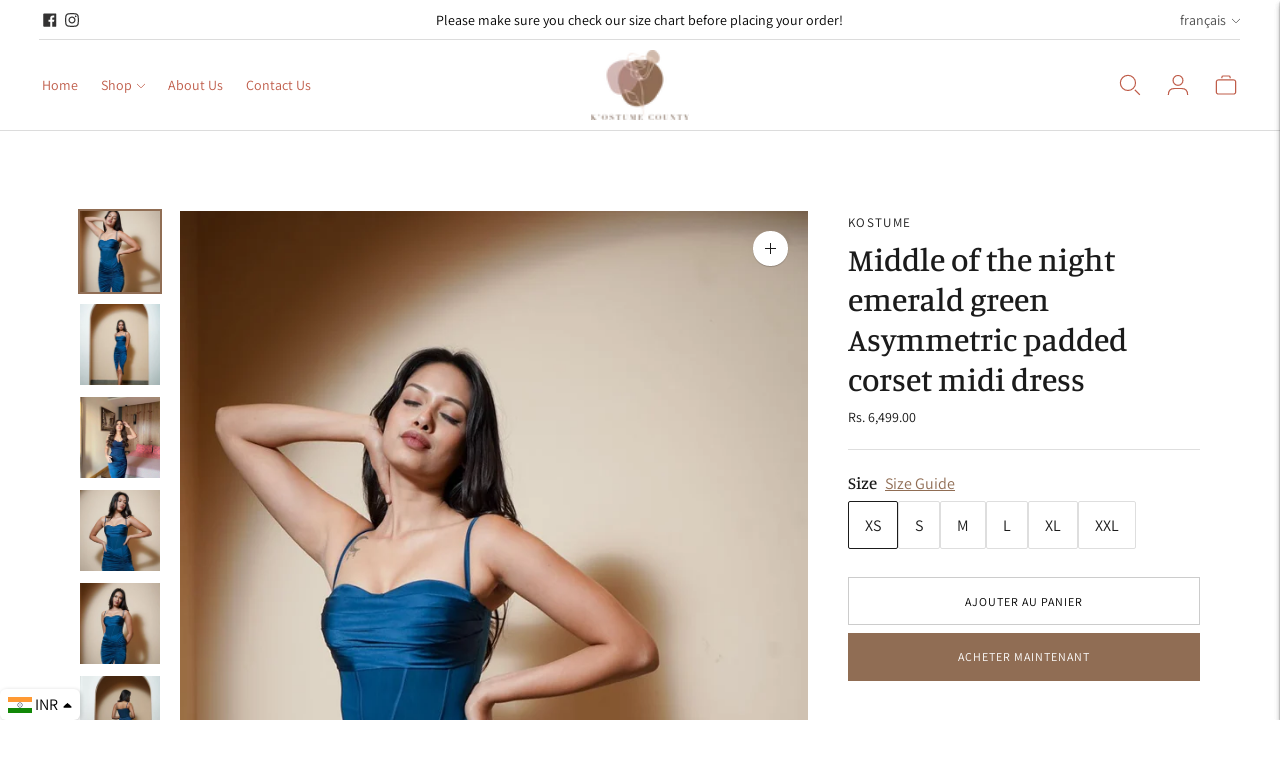

--- FILE ---
content_type: application/javascript
request_url: https://cdn.kilatechapps.com/media/currencyconverter/55475306627m.min.js
body_size: 3281
content:
style = document.createElement('style');style.id = "CC_KT_STYLE";style.innerHTML = ` .CC_KT_WRAPPER .hide_CC_KT{display:none!important;visibility:hidden!important}.CC_KT_WRAPPER{z-index:9999;position:fixed;bottom:0;top:unset;left:0;right:unset}@media(min-width:576px){.CC_KT_WRAPPER{position:fixed;bottom:0;top:unset;left:0;right:unset}}.CC_KT_WRAPPER .dropdown_head_CC_KT{display:flex;align-items:center;cursor:pointer;padding:2px 8px;background-color:rgba(255,255,255,1.00);color:rgba(0,0,0,1.00);box-shadow:1px 1px 4px rgba(0,0,0,0.2);border-radius:6px}.CC_KT_WRAPPER .flag_CC_KT{padding-right:3px}.CC_KT_WRAPPER .currency-flag{border-radius:unset;display:block}.CC_KT_WRAPPER .currency-flag:after,.CC_KT_WRAPPER .currency-flag:before{background-color:unset;border-radius:unset}.CC_KT_WRAPPER .currency_CC_KT{padding-right:3px;position:relative;top:0}.CC_KT_WRAPPER .arrow_CC_KT{padding-left:2px}.CC_KT_WRAPPER .arrow_CC_KT svg{height:14px;display:block}.CC_KT_WRAPPER .arrow_CC_KT[data-direction="up"] svg:nth-child(2){display:none}.CC_KT_WRAPPER .arrow_CC_KT[data-direction="down"] svg:nth-child(1){display:none}.CC_KT_WRAPPER .dropdown_body_CC_KT{z-index:9999;position:absolute;margin-top:5px;margin-bottom:5px;padding:5px 0;border:solid 1px rgba(0,0,0,0.1);overflow-y:auto;overflow-x:hidden;max-height:220px;bottom:100%;left:0;right:unset;border-radius:6px;background-color:rgba(255,255,255,1.00);color:rgba(0,0,0,1.00);-webkit-animation:slide-in-fwd-center .4s cubic-bezier(0.250,0.460,0.450,0.940) both;animation:slide-in-fwd-center .4s cubic-bezier(0.250,0.460,0.450,0.940) both}@media(min-width:576px){.CC_KT_WRAPPER .dropdown_body_CC_KT{bottom:100%;left:0;right:unset}}.CC_KT_WRAPPER .dropdown_body_CC_KT .item_CC_KT{display:flex;align-items:center;padding:3px 30px 3px 20px;cursor:pointer}.CC_KT_WRAPPER .dropdown_body_CC_KT .item_CC_KT:hover{background-color:rgba(125,125,125,0.40);-webkit-transition:all .2s ease-in-out;transition:all .2s ease-in-out}@-webkit-keyframes slide-in-fwd-center{0%{opacity:0}100%{opacity:1}}@keyframes slide-in-fwd-center{0%{opacity:0}100%{opacity:1}} `;dropdown_CC_KT={};dropdown_CC_KT.ready=false;dropdown_CC_KT.cartmessage="Note: All orders are processed in {{checkoutcurrency}}. Display currency is {{selectedcurrency}} for your convenience.";dropdown_CC_KT.element="body";dropdown_CC_KT.all_currencies=['AED','ALL','AMD','ANG','ARS','AUD','AWG','AFN','AOA','AZN','BBD','BDT','BGN','BHD','BIF','BMD','BND','BOB','BRL','BSD','BTN','BWP','BYN','BZD','CAD','CDF','CHF','CLP','CNY','COP','CRC','CUP','CVE','CZK','DJF','DKK','DOP','DZD','EGP','ERN','ETB','EUR','FJD','FKP','GBP','GEL','GHS','GIP','GMD','GNF','GTQ','GYD','HKD','HNL','HRK','HTG','HUF','IDR','ILS','INR','IQD','IRR','ISK','JMD','JOD','JPY','KES','KGS','KHR','KMF','KPW','KRW','KWD','KYD','KZT','LAK','LBP','LKR','LRD','LTL','LYD','MAD','MDL','MGA','MKD','MMK','MNT','MOP','MRO','MUR','MVR','MWK','MXN','MYR','MZN','NAD','NGN','NIO','NOK','NPR','NZD','OMR','PEN','PGK','PHP','PKR','PLN','PYG','QAR','RON','RSD','RUB','RWF','SAR','SBD','SCR','SEK','SGD','SHP','SLL','SOS','SRD','STD','SVC','SYP','SZL','THB','TJS','TND','TOP','TRY','TTD','TWD','TZS','UAH','UGX','USD','UYU','UZS','VEF','VND','VUV','WST','XCD','XPF','YER','ZAR','ZMW'];dropdown_CC_KT.currencies=['INR','USD'];dropdown_CC_KT.getValue=()=>{return document.querySelectorAll(".dropdown_head_CC_KT .currency_CC_KT")[0].getAttribute("data-currency");}
dropdown_CC_KT.setValue=(value)=>{document.querySelectorAll(".dropdown_head_CC_KT").forEach((htmlComponent)=>{htmlComponent.querySelector(".flag_CC_KT").innerHTML=`<div class="currency-flag currency-flag-${value.toLowerCase()}"></div>`;var currencyTag=htmlComponent.querySelector(".currency_CC_KT")
currencyTag.innerHTML=value;currencyTag.setAttribute("data-currency",value);});KTCurrency.currentCurrency=value;}
dropdown_CC_KT.init=()=>{var dropdownTag=document.createElement('div');dropdownTag.className="CC_KT_WRAPPER notranslate";dropdownTag.innerHTML=`<div class="dropdown_head_CC_KT"><div class="flag_CC_KT"><div class="currency-flag currency-flag-usd"></div></div><div class="currency_CC_KT">USD</div><div class="arrow_CC_KT"data-direction="down"><svg height="14"aria-hidden="true"focusable="false"data-prefix="fas"data-icon="caret-down"class="svg-inline--fa fa-caret-down fa-w-10"role="img"xmlns="http://www.w3.org/2000/svg"viewBox="0 0 320 512"><path fill="currentColor"d="M31.3 192h257.3c17.8 0 26.7 21.5 14.1 34.1L174.1 354.8c-7.8 7.8-20.5 7.8-28.3 0L17.2 226.1C4.6 213.5 13.5 192 31.3 192z"></path></svg><svg height="14"aria-hidden="true"focusable="false"data-prefix="fas"data-icon="caret-up"class="svg-inline--fa fa-caret-up fa-w-10"role="img"xmlns="http://www.w3.org/2000/svg"viewBox="0 0 320 512"><path fill="currentColor"d="M288.662 352H31.338c-17.818 0-26.741-21.543-14.142-34.142l128.662-128.662c7.81-7.81 20.474-7.81 28.284 0l128.662 128.662c12.6 12.599 3.676 34.142-14.142 34.142z"></path></svg></div></div><div class="dropdown_body_CC_KT hide_CC_KT"><div class="item_CC_KT"data-value="INR"><div class="flag_CC_KT"><div class="currency-flag currency-flag-inr"></div></div><div class="currency_CC_KT">INR</div></div><div class="item_CC_KT"data-value="USD"><div class="flag_CC_KT"><div class="currency-flag currency-flag-usd"></div></div><div class="currency_CC_KT">USD</div></div></div>`;document.querySelectorAll(dropdown_CC_KT.element).forEach((htmlComponent)=>{htmlComponent.appendChild(dropdownTag.cloneNode(true));})
defaultCurrency="INR";KTCurrency.format='money_with_currency_format';dropdown_CC_KT.CC_KT_Geo=false;dropdown_CC_KT.CC_KT_Tooltip=true;dropdown_CC_KT.CC_KT_Round='no';dropdown_CC_KT.CC_KT_Round_Values=[0,50,99];document.querySelectorAll("span.money span.money").forEach((htmlComponent)=>{htmlComponent.parentElement.classList.remove("money");});KTCurrency.convertAll(shopCurrency,shopCurrency);if(dropdown_CC_KT.CC_KT_Tooltip){document.querySelectorAll("span.money:not([title]").forEach((htmlComponent)=>{htmlComponent.setAttribute("title",htmlComponent.getAttribute("data-currency-"+shopCurrency));htmlComponent.setAttribute("data-toggle","tooltip");});}
if(typeof cookieCurrencyKT=="undefined"){cookieCurrencyKT=cookieCurrency;}
if(cookieCurrencyKT==null){if(shopCurrency!==defaultCurrency){KTCurrency.convertAll(shopCurrency,defaultCurrency);}else{KTCurrency.currentCurrency=defaultCurrency;}}
else if(cookieCurrencyKT===shopCurrency){KTCurrency.currentCurrency=shopCurrency;}
else{KTCurrency.convertAll(shopCurrency,cookieCurrencyKT);}
var local_currency=KTCurrency.lshandler("local_currency");if(local_currency!==null){if(!dropdown_CC_KT.currencies.includes(local_currency)){document.querySelectorAll(".dropdown_body_CC_KT").forEach((htmlComponent)=>{var itemTag=document.createElement('div');itemTag.className="item_CC_KT"
itemTag.setAttribute("data-value",local_currency);itemTag.innerHTML=`<div class="flag_CC_KT"><div class="currency-flag currency-flag-${local_currency.toLowerCase()}"></div></div><div class="currency_CC_KT">${local_currency}</div>`;htmlComponent.insertBefore(itemTag,htmlComponent.querySelector(".item_CC_KT"));});}}
if((cookieCurrencyKT==null)&&dropdown_CC_KT.CC_KT_Geo&&((new URL(window.location.href)).searchParams.get('nogeo')==null)){fetch("https://ipapi.co/currency").then(response=>response.text()).then(res=>{if(dropdown_CC_KT.all_currencies.includes(res)){KTCurrency.lshandler("local_currency",res);if(!dropdown_CC_KT.currencies.includes(res)){dropdown_CC_KT.currencies.unshift(res);var currencylower=res.toLowerCase();document.querySelectorAll(".dropdown_body_CC_KT").forEach((htmlComponent)=>{var itemTag=document.createElement('div');itemTag.className="item_CC_KT"
itemTag.setAttribute("data-value",res);itemTag.innerHTML=`<div class="flag_CC_KT"><div class="currency-flag currency-flag-${currencylower}"></div></div><div class="currency_CC_KT">${res}</div>`;itemTag.addEventListener('click',event=>{var currentCurrencyNew="";var path=event.path||(event.composedPath&&event.composedPath());for(var htmlComponent of path){if(htmlComponent.classList.contains("item_CC_KT")){currentCurrencyNew=htmlComponent.getAttribute("data-value");break;}}
KTCurrency.convertAll(KTCurrency.currentCurrency,currentCurrencyNew);dropdown_CC_KT.setValue(currentCurrencyNew);document.querySelectorAll(".arrow_CC_KT").forEach((htmlComponent)=>{htmlComponent.setAttribute("data-direction","down");});document.querySelectorAll(".dropdown_body_CC_KT").forEach((htmlComponent)=>{htmlComponent.classList.add("hide_CC_KT");});});htmlComponent.appendChild(itemTag);});}
KTCurrency.convertAll(KTCurrency.currentCurrency,res);dropdown_CC_KT.setValue(res);}}).catch(()=>{console.error("KTCurrency geo detection failed. Please contact KILATECH support (kilatechapps@gmail.com)");});}
if(shopCurrency!=KTCurrency.currentCurrency){KTCurrency.convertAll(shopCurrency,KTCurrency.currentCurrency);}
dropdown_CC_KT.KT_Currency_checker=undefined;dropdown_CC_KT.setValue(KTCurrency.currentCurrency);document.querySelectorAll(".dropdown_head_CC_KT").forEach((htmlComponent)=>{htmlComponent.addEventListener('click',event=>{if(document.querySelector(".arrow_CC_KT").getAttribute("data-direction")=="up"){document.querySelectorAll(".arrow_CC_KT").forEach((htmlComponent)=>{htmlComponent.setAttribute("data-direction","down");});document.querySelectorAll(".dropdown_body_CC_KT").forEach((htmlComponent)=>{htmlComponent.classList.add("hide_CC_KT");});}else{document.querySelectorAll(".arrow_CC_KT").forEach((htmlComponent)=>{htmlComponent.setAttribute("data-direction","up");});document.querySelectorAll(".dropdown_body_CC_KT").forEach((htmlComponent)=>{htmlComponent.classList.remove("hide_CC_KT");});}});});document.addEventListener('mouseup',e=>{var inside=[false];document.querySelectorAll(".CC_KT_WRAPPER").forEach((currencyTag)=>{if(currencyTag.contains(e.target)){inside.push(true);}});if(!inside.reduce((init,val)=>(init||val))){document.querySelectorAll(".arrow_CC_KT").forEach((htmlComponent)=>{htmlComponent.setAttribute("data-direction","down");});document.querySelectorAll(".dropdown_body_CC_KT").forEach((htmlComponent)=>{htmlComponent.classList.add("hide_CC_KT");});}});document.querySelectorAll(".item_CC_KT").forEach((itemTag)=>{itemTag.addEventListener('click',event=>{var currentCurrencyNew="";var path=event.path||(event.composedPath&&event.composedPath());for(var htmlComponent of path){if(htmlComponent.classList.contains("item_CC_KT")){currentCurrencyNew=htmlComponent.getAttribute("data-value");break;}}
KTCurrency.convertAll(KTCurrency.currentCurrency,currentCurrencyNew);dropdown_CC_KT.setValue(currentCurrencyNew);document.querySelectorAll(".arrow_CC_KT").forEach((htmlComponent)=>{htmlComponent.setAttribute("data-direction","down");});document.querySelectorAll(".dropdown_body_CC_KT").forEach((htmlComponent)=>{htmlComponent.classList.add("hide_CC_KT");});dropdown_CC_KT.latefixer();});});var KT_Counter_check=0;dropdown_CC_KT.KT_Currency_checker=window.setInterval(()=>{if(document.querySelectorAll("span.money:not([data-currency])").length!==0){dropdown_CC_KT.latefixer();}
if(KT_Counter_check==16){window.clearInterval(dropdown_CC_KT.KT_Currency_checker);}
KT_Counter_check++;},500);dropdown_CC_KT.latefixer();}
dropdown_CC_KT.latefixer=()=>{var cc_temp_val=KTCurrency.currentCurrency;KTCurrency.convertAll(shopCurrency,shopCurrency,'span.money:not([data-currency])');if(dropdown_CC_KT.CC_KT_Tooltip){document.querySelectorAll("span.money:not([title]").forEach((htmlComponent)=>{htmlComponent.setAttribute("title",htmlComponent.getAttribute("data-currency-"+shopCurrency));htmlComponent.setAttribute("data-toggle","tooltip");});}
KTCurrency.convertAll(shopCurrency,cc_temp_val,'span.money:not([data-currency-'+cc_temp_val+'])');};dropdown_CC_KT.main=()=>{KTCurrency.lshandler("cookietest","0");isCookieEnabled="0"==KTCurrency.lshandler("cookietest");if(!isCookieEnabled){console.error("Please enable cookies to currency converter to work.");return;}
dropdown_CC_KT.init();document.addEventListener('click',e=>{window.clearInterval(dropdown_CC_KT.KT_Currency_checker);var KT_Counter_check=0;dropdown_CC_KT.KT_Currency_checker=window.setInterval(()=>{if(document.querySelectorAll("span.money:not([data-currency])").length!==0){dropdown_CC_KT.latefixer();}
if(KT_Counter_check==16){window.clearInterval(dropdown_CC_KT.KT_Currency_checker);}
KT_Counter_check++;},500);dropdown_CC_KT.latefixer();},true);}
dropdown_CC_KT.launcher=()=>{if(document.readyState==='loading'){document.addEventListener('DOMContentLoaded',(event)=>{dropdown_CC_KT.main();});}else{dropdown_CC_KT.main();}}
document.head.appendChild(style);style=document.createElement('link');style.id="CC_KT_STYLE_FLAG";style.rel="stylesheet";style.type="text/css";style.href="https://root.kilatechapps.com/static/currencyconverter/flags/currency_flags.min.css"
document.head.appendChild(style);dropdown_CC_KT.ready=true;if(typeof KTCurrency!="undefined"){if(KTCurrency.ready){dropdown_CC_KT.launcher();}else{}}

--- FILE ---
content_type: text/javascript; charset=utf-8
request_url: https://kostumecounty.com/fr/products/middle-of-the-night-emerald-green-asymmetric-padded-corset-midi-dress.js
body_size: 484
content:
{"id":7745464598659,"title":"Middle of the night emerald green Asymmetric padded corset midi dress","handle":"middle-of-the-night-emerald-green-asymmetric-padded-corset-midi-dress","description":"\u003cstyle type=\"text\/css\" data-mce-fragment=\"1\"\u003e\u003c!--\ntd {border: 1px solid #ccc;}br {mso-data-placement:same-cell;}\n--\u003e\u003c\/style\u003e\n\u003cstyle type=\"text\/css\"\u003e\u003c!--\ntd {border: 1px solid #ccc;}br {mso-data-placement:same-cell;}\n--\u003e\u003c\/style\u003e\n\u003cstyle type=\"text\/css\"\u003e\u003c!--\ntd {border: 1px solid #ccc;}br {mso-data-placement:same-cell;}\n--\u003e\u003c\/style\u003e\n\u003cstyle type=\"text\/css\"\u003e\u003c!--\ntd {border: 1px solid #ccc;}br {mso-data-placement:same-cell;}\n--\u003e\u003c\/style\u003e\n\u003cstyle type=\"text\/css\"\u003e\u003c!--\ntd {border: 1px solid #ccc;}br {mso-data-placement:same-cell;}\n--\u003e\u003c\/style\u003e\n\u003cstyle type=\"text\/css\"\u003e\u003c!--\ntd {border: 1px solid #ccc;}br {mso-data-placement:same-cell;}\n--\u003e\u003c\/style\u003e\n\u003cstyle type=\"text\/css\"\u003e\u003c!--\ntd {border: 1px solid #ccc;}br {mso-data-placement:same-cell;}\n--\u003e\u003c\/style\u003e\n\u003cstyle type=\"text\/css\"\u003e\u003c!--\ntd {border: 1px solid #ccc;}br {mso-data-placement:same-cell;}\n--\u003e\u003c\/style\u003e\n\u003cstyle type=\"text\/css\"\u003e\u003c!--\ntd {border: 1px solid #ccc;}br {mso-data-placement:same-cell;}\n--\u003e\u003c\/style\u003e\n\u003cstyle type=\"text\/css\"\u003e\u003c!--\ntd {border: 1px solid #ccc;}br {mso-data-placement:same-cell;}\n--\u003e\u003c\/style\u003e\n\u003cp\u003e\u003cbr\u003e\u003c\/p\u003e\n\u003cstyle type=\"text\/css\"\u003e\u003c!--\ntd {border: 1px solid #ccc;}br {mso-data-placement:same-cell;}\n--\u003e\u003c\/style\u003e\n\u003cstyle type=\"text\/css\"\u003e\u003c!--\ntd {border: 1px solid #ccc;}br {mso-data-placement:same-cell;}\n--\u003e\u003c\/style\u003e\n\u003cstyle type=\"text\/css\"\u003e\u003c!--\ntd {border: 1px solid #ccc;}br {mso-data-placement:same-cell;}\n--\u003e\u003c\/style\u003e\n\u003cstyle type=\"text\/css\"\u003e\u003c!--\ntd {border: 1px solid #ccc;}br {mso-data-placement:same-cell;}\n--\u003e\u003c\/style\u003e\n\u003cstyle type=\"text\/css\"\u003e\u003c!--\ntd {border: 1px solid #ccc;}br {mso-data-placement:same-cell;}\n--\u003e\u003c\/style\u003e\n\u003cstyle type=\"text\/css\"\u003e\u003c!--\ntd {border: 1px solid #ccc;}br {mso-data-placement:same-cell;}\n--\u003e\u003c\/style\u003e\n\u003cstyle type=\"text\/css\"\u003e\u003c!--\ntd {border: 1px solid #ccc;}br {mso-data-placement:same-cell;}\n--\u003e\u003c\/style\u003e\n\u003cp\u003e\u003cspan data-sheets-userformat='{\"2\":769,\"3\":{\"1\":0},\"11\":4,\"12\":0}' data-sheets-value='{\"1\":2,\"2\":\"This dress is your answer to what to wear on a date night or girls night out. With eye catching asymmetric look, draped luxe satin and super chic leg reveal - what more you need to add this dress to your nightout wardrobe. Featuring a luxe satin material with draped neckline, V shaped lace bodice, padded cups and asymmetric bodycon skirt to give you that perfect hourglass shape. \\n\\nPair this with high heels and a clutch bag to complete the look. \"}'\u003eThis dress is your answer to what to wear on a date night or girls night out. With eye catching asymmetric look, draped luxe satin and super chic leg reveal - what more you need to add this dress to your nightout wardrobe. Featuring a luxe satin material with draped neckline, V shaped lace bodice, padded cups and asymmetric bodycon skirt to give you that perfect hourglass shape. \u003cbr\u003e\u003cbr\u003ePair this with high heels and a clutch bag to complete the look.\u003c\/span\u003e\u003c\/p\u003e\n\u003cp\u003e\u003cstrong\u003eFabric -\u003c\/strong\u003eÂ Stretchable satin material \u003cbr data-mce-fragment=\"1\"\u003eAdjustable straps\u003cbr data-mce-fragment=\"1\"\u003eCorset midi dress with asymmetric hemline\u003cbr data-mce-fragment=\"1\"\u003eLace paneling on bodice\u003cbr data-mce-fragment=\"1\"\u003eNon see through\u003c\/p\u003e\n\u003cstyle type=\"text\/css\"\u003e\u003c!--\ntd {border: 1px solid #ccc;}br {mso-data-placement:same-cell;}\n--\u003e\u003c\/style\u003e","published_at":"2022-08-26T07:30:09-04:00","created_at":"2022-08-26T07:26:35-04:00","vendor":"Kostume","type":"Midi Dress","tags":["Dresses","Dresses For You"],"price":649900,"price_min":649900,"price_max":649900,"available":true,"price_varies":false,"compare_at_price":null,"compare_at_price_min":0,"compare_at_price_max":0,"compare_at_price_varies":false,"variants":[{"id":42826906599555,"title":"XS","option1":"XS","option2":null,"option3":null,"sku":null,"requires_shipping":true,"taxable":true,"featured_image":null,"available":true,"name":"Middle of the night emerald green Asymmetric padded corset midi dress - XS","public_title":"XS","options":["XS"],"price":649900,"weight":0,"compare_at_price":null,"inventory_management":"shopify","barcode":null,"requires_selling_plan":false,"selling_plan_allocations":[]},{"id":42826906632323,"title":"S","option1":"S","option2":null,"option3":null,"sku":null,"requires_shipping":true,"taxable":true,"featured_image":null,"available":true,"name":"Middle of the night emerald green Asymmetric padded corset midi dress - S","public_title":"S","options":["S"],"price":649900,"weight":0,"compare_at_price":null,"inventory_management":"shopify","barcode":null,"requires_selling_plan":false,"selling_plan_allocations":[]},{"id":42826906665091,"title":"M","option1":"M","option2":null,"option3":null,"sku":null,"requires_shipping":true,"taxable":true,"featured_image":null,"available":true,"name":"Middle of the night emerald green Asymmetric padded corset midi dress - M","public_title":"M","options":["M"],"price":649900,"weight":0,"compare_at_price":null,"inventory_management":"shopify","barcode":null,"requires_selling_plan":false,"selling_plan_allocations":[]},{"id":42826906697859,"title":"L","option1":"L","option2":null,"option3":null,"sku":null,"requires_shipping":true,"taxable":true,"featured_image":null,"available":true,"name":"Middle of the night emerald green Asymmetric padded corset midi dress - L","public_title":"L","options":["L"],"price":649900,"weight":0,"compare_at_price":null,"inventory_management":"shopify","barcode":null,"requires_selling_plan":false,"selling_plan_allocations":[]},{"id":42826906730627,"title":"XL","option1":"XL","option2":null,"option3":null,"sku":null,"requires_shipping":true,"taxable":true,"featured_image":null,"available":true,"name":"Middle of the night emerald green Asymmetric padded corset midi dress - XL","public_title":"XL","options":["XL"],"price":649900,"weight":0,"compare_at_price":null,"inventory_management":"shopify","barcode":null,"requires_selling_plan":false,"selling_plan_allocations":[]},{"id":42891126636675,"title":"XXL","option1":"XXL","option2":null,"option3":null,"sku":null,"requires_shipping":true,"taxable":true,"featured_image":null,"available":true,"name":"Middle of the night emerald green Asymmetric padded corset midi dress - XXL","public_title":"XXL","options":["XXL"],"price":649900,"weight":0,"compare_at_price":null,"inventory_management":"shopify","barcode":null,"requires_selling_plan":false,"selling_plan_allocations":[]}],"images":["\/\/cdn.shopify.com\/s\/files\/1\/0554\/7530\/6627\/products\/IMG_6554.jpg?v=1687773301","\/\/cdn.shopify.com\/s\/files\/1\/0554\/7530\/6627\/products\/IMG_6555.jpg?v=1687771553","\/\/cdn.shopify.com\/s\/files\/1\/0554\/7530\/6627\/files\/image_2b2a8347-0358-4dab-99d9-7bc639dde127.jpg?v=1688310578","\/\/cdn.shopify.com\/s\/files\/1\/0554\/7530\/6627\/products\/IMG_6556.jpg?v=1688310554","\/\/cdn.shopify.com\/s\/files\/1\/0554\/7530\/6627\/products\/IMG_6557.jpg?v=1688310554","\/\/cdn.shopify.com\/s\/files\/1\/0554\/7530\/6627\/products\/IMG_6558.jpg?v=1688310554","\/\/cdn.shopify.com\/s\/files\/1\/0554\/7530\/6627\/products\/IMG_6559.jpg?v=1688310554"],"featured_image":"\/\/cdn.shopify.com\/s\/files\/1\/0554\/7530\/6627\/products\/IMG_6554.jpg?v=1687773301","options":[{"name":"Size","position":1,"values":["XS","S","M","L","XL","XXL"]}],"url":"\/fr\/products\/middle-of-the-night-emerald-green-asymmetric-padded-corset-midi-dress","media":[{"alt":null,"id":30094601683075,"position":1,"preview_image":{"aspect_ratio":0.666,"height":1600,"width":1066,"src":"https:\/\/cdn.shopify.com\/s\/files\/1\/0554\/7530\/6627\/products\/IMG_6554.jpg?v=1687773301"},"aspect_ratio":0.666,"height":1600,"media_type":"image","src":"https:\/\/cdn.shopify.com\/s\/files\/1\/0554\/7530\/6627\/products\/IMG_6554.jpg?v=1687773301","width":1066},{"alt":null,"id":30094601650307,"position":2,"preview_image":{"aspect_ratio":0.666,"height":1600,"width":1066,"src":"https:\/\/cdn.shopify.com\/s\/files\/1\/0554\/7530\/6627\/products\/IMG_6555.jpg?v=1687771553"},"aspect_ratio":0.666,"height":1600,"media_type":"image","src":"https:\/\/cdn.shopify.com\/s\/files\/1\/0554\/7530\/6627\/products\/IMG_6555.jpg?v=1687771553","width":1066},{"alt":null,"id":32029801906307,"position":3,"preview_image":{"aspect_ratio":0.801,"height":1349,"width":1080,"src":"https:\/\/cdn.shopify.com\/s\/files\/1\/0554\/7530\/6627\/files\/image_2b2a8347-0358-4dab-99d9-7bc639dde127.jpg?v=1688310578"},"aspect_ratio":0.801,"height":1349,"media_type":"image","src":"https:\/\/cdn.shopify.com\/s\/files\/1\/0554\/7530\/6627\/files\/image_2b2a8347-0358-4dab-99d9-7bc639dde127.jpg?v=1688310578","width":1080},{"alt":null,"id":30094601617539,"position":4,"preview_image":{"aspect_ratio":0.666,"height":1600,"width":1066,"src":"https:\/\/cdn.shopify.com\/s\/files\/1\/0554\/7530\/6627\/products\/IMG_6556.jpg?v=1688310554"},"aspect_ratio":0.666,"height":1600,"media_type":"image","src":"https:\/\/cdn.shopify.com\/s\/files\/1\/0554\/7530\/6627\/products\/IMG_6556.jpg?v=1688310554","width":1066},{"alt":null,"id":30094601584771,"position":5,"preview_image":{"aspect_ratio":0.666,"height":1600,"width":1066,"src":"https:\/\/cdn.shopify.com\/s\/files\/1\/0554\/7530\/6627\/products\/IMG_6557.jpg?v=1688310554"},"aspect_ratio":0.666,"height":1600,"media_type":"image","src":"https:\/\/cdn.shopify.com\/s\/files\/1\/0554\/7530\/6627\/products\/IMG_6557.jpg?v=1688310554","width":1066},{"alt":null,"id":30094601552003,"position":6,"preview_image":{"aspect_ratio":0.666,"height":1600,"width":1066,"src":"https:\/\/cdn.shopify.com\/s\/files\/1\/0554\/7530\/6627\/products\/IMG_6558.jpg?v=1688310554"},"aspect_ratio":0.666,"height":1600,"media_type":"image","src":"https:\/\/cdn.shopify.com\/s\/files\/1\/0554\/7530\/6627\/products\/IMG_6558.jpg?v=1688310554","width":1066},{"alt":null,"id":30094601519235,"position":7,"preview_image":{"aspect_ratio":0.641,"height":1600,"width":1026,"src":"https:\/\/cdn.shopify.com\/s\/files\/1\/0554\/7530\/6627\/products\/IMG_6559.jpg?v=1688310554"},"aspect_ratio":0.641,"height":1600,"media_type":"image","src":"https:\/\/cdn.shopify.com\/s\/files\/1\/0554\/7530\/6627\/products\/IMG_6559.jpg?v=1688310554","width":1026}],"requires_selling_plan":false,"selling_plan_groups":[]}